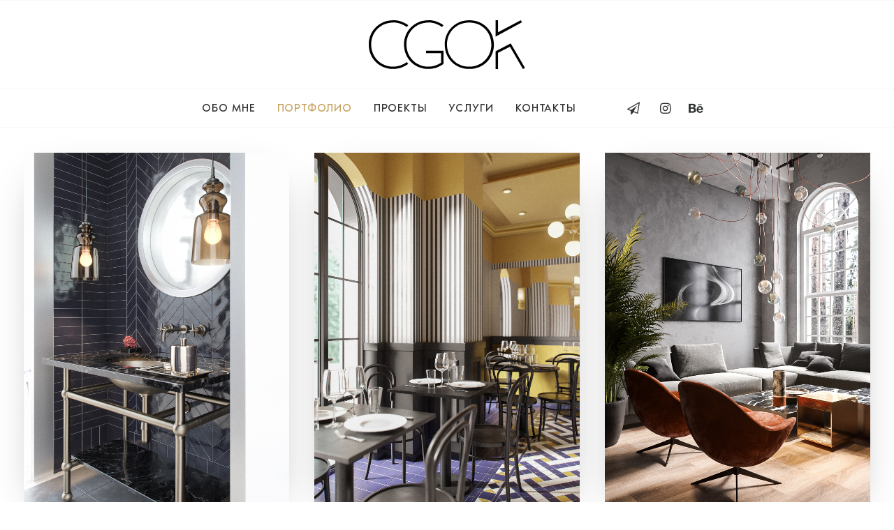

--- FILE ---
content_type: text/html; charset=UTF-8
request_url: https://cgok.ru/portfolios/
body_size: 9571
content:
<!DOCTYPE html>
<html class="no-touch" lang="ru-RU" prefix="og: http://ogp.me/ns# fb: http://ogp.me/ns/fb#" xmlns="http://www.w3.org/1999/xhtml">
<head>
<meta http-equiv="Content-Type" content="text/html; charset=UTF-8">
<meta name="viewport" content="width=device-width, initial-scale=1">
<link rel="profile" href="http://gmpg.org/xfn/11">
<link rel="pingback" href="https://cgok.ru/xmlrpc.php">
<title>Портфолио | CGOK</title>
	<style>img:is([sizes="auto" i], [sizes^="auto," i]) { contain-intrinsic-size: 3000px 1500px }</style>
	
<!-- The SEO Framework Создано Сибрэ Вайэр -->
<link rel="canonical" href="https://cgok.ru/portfolios/" />
<meta name="yandex-verification" content="bdf55770d50df1e8" />
<script type="application/ld+json">{"@context":"https://schema.org","@graph":[{"@type":"WebSite","@id":"https://cgok.ru/#/schema/WebSite","url":"https://cgok.ru/","name":"CGOK","alternateName":"CGOK. Визуализация интерьера","description":"Визуализация интерьера","inLanguage":"ru-RU","potentialAction":{"@type":"SearchAction","target":{"@type":"EntryPoint","urlTemplate":"https://cgok.ru/search/{search_term_string}/"},"query-input":"required name=search_term_string"},"publisher":{"@type":"Organization","@id":"https://cgok.ru/#/schema/Organization","name":"CGOK. Визуализация интерьера","url":"https://cgok.ru/","sameAs":["https://www.facebook.com/cgok.ru/","https://www.instagram.com/cgok.ru/"],"logo":{"@type":"ImageObject","url":"https://cgok.ru/wp-content/uploads/2017/10/cropped-favicon-1.png","contentUrl":"https://cgok.ru/wp-content/uploads/2017/10/cropped-favicon-1.png","width":512,"height":512}}},{"@type":"WebPage","@id":"https://cgok.ru/portfolios/","url":"https://cgok.ru/portfolios/","name":"Портфолио | CGOK","inLanguage":"ru-RU","isPartOf":{"@id":"https://cgok.ru/#/schema/WebSite"},"breadcrumb":{"@type":"BreadcrumbList","@id":"https://cgok.ru/#/schema/BreadcrumbList","itemListElement":[{"@type":"ListItem","position":1,"item":"https://cgok.ru/","name":"CGOK"},{"@type":"ListItem","position":2,"name":"Портфолио"}]},"potentialAction":{"@type":"ReadAction","target":"https://cgok.ru/portfolios/"}}]}</script>
<!-- / The SEO Framework Создано Сибрэ Вайэр | 29.26ms meta | 12.05ms boot -->

<link rel='dns-prefetch' href='//fonts.googleapis.com' />
<link rel="alternate" type="application/rss+xml" title="CGOK &raquo; Лента" href="https://cgok.ru/feed/" />
<link rel="alternate" type="application/rss+xml" title="CGOK &raquo; Лента комментариев" href="https://cgok.ru/comments/feed/" />
<link rel='stylesheet' id='wp-block-library-css' href='https://cgok.ru/wp-includes/css/dist/block-library/style.min.css?ver=6.8.3' type='text/css' media='all' />
<style id='classic-theme-styles-inline-css' type='text/css'>
/*! This file is auto-generated */
.wp-block-button__link{color:#fff;background-color:#32373c;border-radius:9999px;box-shadow:none;text-decoration:none;padding:calc(.667em + 2px) calc(1.333em + 2px);font-size:1.125em}.wp-block-file__button{background:#32373c;color:#fff;text-decoration:none}
</style>
<style id='global-styles-inline-css' type='text/css'>
:root{--wp--preset--aspect-ratio--square: 1;--wp--preset--aspect-ratio--4-3: 4/3;--wp--preset--aspect-ratio--3-4: 3/4;--wp--preset--aspect-ratio--3-2: 3/2;--wp--preset--aspect-ratio--2-3: 2/3;--wp--preset--aspect-ratio--16-9: 16/9;--wp--preset--aspect-ratio--9-16: 9/16;--wp--preset--color--black: #000000;--wp--preset--color--cyan-bluish-gray: #abb8c3;--wp--preset--color--white: #ffffff;--wp--preset--color--pale-pink: #f78da7;--wp--preset--color--vivid-red: #cf2e2e;--wp--preset--color--luminous-vivid-orange: #ff6900;--wp--preset--color--luminous-vivid-amber: #fcb900;--wp--preset--color--light-green-cyan: #7bdcb5;--wp--preset--color--vivid-green-cyan: #00d084;--wp--preset--color--pale-cyan-blue: #8ed1fc;--wp--preset--color--vivid-cyan-blue: #0693e3;--wp--preset--color--vivid-purple: #9b51e0;--wp--preset--gradient--vivid-cyan-blue-to-vivid-purple: linear-gradient(135deg,rgba(6,147,227,1) 0%,rgb(155,81,224) 100%);--wp--preset--gradient--light-green-cyan-to-vivid-green-cyan: linear-gradient(135deg,rgb(122,220,180) 0%,rgb(0,208,130) 100%);--wp--preset--gradient--luminous-vivid-amber-to-luminous-vivid-orange: linear-gradient(135deg,rgba(252,185,0,1) 0%,rgba(255,105,0,1) 100%);--wp--preset--gradient--luminous-vivid-orange-to-vivid-red: linear-gradient(135deg,rgba(255,105,0,1) 0%,rgb(207,46,46) 100%);--wp--preset--gradient--very-light-gray-to-cyan-bluish-gray: linear-gradient(135deg,rgb(238,238,238) 0%,rgb(169,184,195) 100%);--wp--preset--gradient--cool-to-warm-spectrum: linear-gradient(135deg,rgb(74,234,220) 0%,rgb(151,120,209) 20%,rgb(207,42,186) 40%,rgb(238,44,130) 60%,rgb(251,105,98) 80%,rgb(254,248,76) 100%);--wp--preset--gradient--blush-light-purple: linear-gradient(135deg,rgb(255,206,236) 0%,rgb(152,150,240) 100%);--wp--preset--gradient--blush-bordeaux: linear-gradient(135deg,rgb(254,205,165) 0%,rgb(254,45,45) 50%,rgb(107,0,62) 100%);--wp--preset--gradient--luminous-dusk: linear-gradient(135deg,rgb(255,203,112) 0%,rgb(199,81,192) 50%,rgb(65,88,208) 100%);--wp--preset--gradient--pale-ocean: linear-gradient(135deg,rgb(255,245,203) 0%,rgb(182,227,212) 50%,rgb(51,167,181) 100%);--wp--preset--gradient--electric-grass: linear-gradient(135deg,rgb(202,248,128) 0%,rgb(113,206,126) 100%);--wp--preset--gradient--midnight: linear-gradient(135deg,rgb(2,3,129) 0%,rgb(40,116,252) 100%);--wp--preset--font-size--small: 13px;--wp--preset--font-size--medium: 20px;--wp--preset--font-size--large: 36px;--wp--preset--font-size--x-large: 42px;--wp--preset--spacing--20: 0.44rem;--wp--preset--spacing--30: 0.67rem;--wp--preset--spacing--40: 1rem;--wp--preset--spacing--50: 1.5rem;--wp--preset--spacing--60: 2.25rem;--wp--preset--spacing--70: 3.38rem;--wp--preset--spacing--80: 5.06rem;--wp--preset--shadow--natural: 6px 6px 9px rgba(0, 0, 0, 0.2);--wp--preset--shadow--deep: 12px 12px 50px rgba(0, 0, 0, 0.4);--wp--preset--shadow--sharp: 6px 6px 0px rgba(0, 0, 0, 0.2);--wp--preset--shadow--outlined: 6px 6px 0px -3px rgba(255, 255, 255, 1), 6px 6px rgba(0, 0, 0, 1);--wp--preset--shadow--crisp: 6px 6px 0px rgba(0, 0, 0, 1);}:where(.is-layout-flex){gap: 0.5em;}:where(.is-layout-grid){gap: 0.5em;}body .is-layout-flex{display: flex;}.is-layout-flex{flex-wrap: wrap;align-items: center;}.is-layout-flex > :is(*, div){margin: 0;}body .is-layout-grid{display: grid;}.is-layout-grid > :is(*, div){margin: 0;}:where(.wp-block-columns.is-layout-flex){gap: 2em;}:where(.wp-block-columns.is-layout-grid){gap: 2em;}:where(.wp-block-post-template.is-layout-flex){gap: 1.25em;}:where(.wp-block-post-template.is-layout-grid){gap: 1.25em;}.has-black-color{color: var(--wp--preset--color--black) !important;}.has-cyan-bluish-gray-color{color: var(--wp--preset--color--cyan-bluish-gray) !important;}.has-white-color{color: var(--wp--preset--color--white) !important;}.has-pale-pink-color{color: var(--wp--preset--color--pale-pink) !important;}.has-vivid-red-color{color: var(--wp--preset--color--vivid-red) !important;}.has-luminous-vivid-orange-color{color: var(--wp--preset--color--luminous-vivid-orange) !important;}.has-luminous-vivid-amber-color{color: var(--wp--preset--color--luminous-vivid-amber) !important;}.has-light-green-cyan-color{color: var(--wp--preset--color--light-green-cyan) !important;}.has-vivid-green-cyan-color{color: var(--wp--preset--color--vivid-green-cyan) !important;}.has-pale-cyan-blue-color{color: var(--wp--preset--color--pale-cyan-blue) !important;}.has-vivid-cyan-blue-color{color: var(--wp--preset--color--vivid-cyan-blue) !important;}.has-vivid-purple-color{color: var(--wp--preset--color--vivid-purple) !important;}.has-black-background-color{background-color: var(--wp--preset--color--black) !important;}.has-cyan-bluish-gray-background-color{background-color: var(--wp--preset--color--cyan-bluish-gray) !important;}.has-white-background-color{background-color: var(--wp--preset--color--white) !important;}.has-pale-pink-background-color{background-color: var(--wp--preset--color--pale-pink) !important;}.has-vivid-red-background-color{background-color: var(--wp--preset--color--vivid-red) !important;}.has-luminous-vivid-orange-background-color{background-color: var(--wp--preset--color--luminous-vivid-orange) !important;}.has-luminous-vivid-amber-background-color{background-color: var(--wp--preset--color--luminous-vivid-amber) !important;}.has-light-green-cyan-background-color{background-color: var(--wp--preset--color--light-green-cyan) !important;}.has-vivid-green-cyan-background-color{background-color: var(--wp--preset--color--vivid-green-cyan) !important;}.has-pale-cyan-blue-background-color{background-color: var(--wp--preset--color--pale-cyan-blue) !important;}.has-vivid-cyan-blue-background-color{background-color: var(--wp--preset--color--vivid-cyan-blue) !important;}.has-vivid-purple-background-color{background-color: var(--wp--preset--color--vivid-purple) !important;}.has-black-border-color{border-color: var(--wp--preset--color--black) !important;}.has-cyan-bluish-gray-border-color{border-color: var(--wp--preset--color--cyan-bluish-gray) !important;}.has-white-border-color{border-color: var(--wp--preset--color--white) !important;}.has-pale-pink-border-color{border-color: var(--wp--preset--color--pale-pink) !important;}.has-vivid-red-border-color{border-color: var(--wp--preset--color--vivid-red) !important;}.has-luminous-vivid-orange-border-color{border-color: var(--wp--preset--color--luminous-vivid-orange) !important;}.has-luminous-vivid-amber-border-color{border-color: var(--wp--preset--color--luminous-vivid-amber) !important;}.has-light-green-cyan-border-color{border-color: var(--wp--preset--color--light-green-cyan) !important;}.has-vivid-green-cyan-border-color{border-color: var(--wp--preset--color--vivid-green-cyan) !important;}.has-pale-cyan-blue-border-color{border-color: var(--wp--preset--color--pale-cyan-blue) !important;}.has-vivid-cyan-blue-border-color{border-color: var(--wp--preset--color--vivid-cyan-blue) !important;}.has-vivid-purple-border-color{border-color: var(--wp--preset--color--vivid-purple) !important;}.has-vivid-cyan-blue-to-vivid-purple-gradient-background{background: var(--wp--preset--gradient--vivid-cyan-blue-to-vivid-purple) !important;}.has-light-green-cyan-to-vivid-green-cyan-gradient-background{background: var(--wp--preset--gradient--light-green-cyan-to-vivid-green-cyan) !important;}.has-luminous-vivid-amber-to-luminous-vivid-orange-gradient-background{background: var(--wp--preset--gradient--luminous-vivid-amber-to-luminous-vivid-orange) !important;}.has-luminous-vivid-orange-to-vivid-red-gradient-background{background: var(--wp--preset--gradient--luminous-vivid-orange-to-vivid-red) !important;}.has-very-light-gray-to-cyan-bluish-gray-gradient-background{background: var(--wp--preset--gradient--very-light-gray-to-cyan-bluish-gray) !important;}.has-cool-to-warm-spectrum-gradient-background{background: var(--wp--preset--gradient--cool-to-warm-spectrum) !important;}.has-blush-light-purple-gradient-background{background: var(--wp--preset--gradient--blush-light-purple) !important;}.has-blush-bordeaux-gradient-background{background: var(--wp--preset--gradient--blush-bordeaux) !important;}.has-luminous-dusk-gradient-background{background: var(--wp--preset--gradient--luminous-dusk) !important;}.has-pale-ocean-gradient-background{background: var(--wp--preset--gradient--pale-ocean) !important;}.has-electric-grass-gradient-background{background: var(--wp--preset--gradient--electric-grass) !important;}.has-midnight-gradient-background{background: var(--wp--preset--gradient--midnight) !important;}.has-small-font-size{font-size: var(--wp--preset--font-size--small) !important;}.has-medium-font-size{font-size: var(--wp--preset--font-size--medium) !important;}.has-large-font-size{font-size: var(--wp--preset--font-size--large) !important;}.has-x-large-font-size{font-size: var(--wp--preset--font-size--x-large) !important;}
:where(.wp-block-post-template.is-layout-flex){gap: 1.25em;}:where(.wp-block-post-template.is-layout-grid){gap: 1.25em;}
:where(.wp-block-columns.is-layout-flex){gap: 2em;}:where(.wp-block-columns.is-layout-grid){gap: 2em;}
:root :where(.wp-block-pullquote){font-size: 1.5em;line-height: 1.6;}
</style>
<link rel='stylesheet' id='uncodefont-google-css' href='//fonts.googleapis.com/css?family=Roboto%3A100%2C100italic%2C300%2C300italic%2Cregular%2Citalic%2C500%2C500italic%2C700%2C700italic%2C900%2C900italic&#038;subset=cyrillic%2Clatin-ext&#038;ver=2.7.8' type='text/css' media='all' />
<link rel='stylesheet' id='uncode-style-css' href='https://cgok.ru/wp-content/themes/uncode/library/css/style.css' type='text/css' media='all' />
<style id='uncode-style-inline-css' type='text/css'>

@media (max-width: 959px) { .navbar-brand > * { height: 36px !important;}}
@media (min-width: 960px) { .limit-width { max-width: 1440px; margin: auto;}}
.menu-primary ul.menu-smart > li > a, .menu-primary ul.menu-smart li.dropdown > a, .menu-primary ul.menu-smart li.mega-menu > a, .vmenu-container ul.menu-smart > li > a, .vmenu-container ul.menu-smart li.dropdown > a { text-transform: uppercase; }
#changer-back-color { transition: background-color 1000ms cubic-bezier(0.25, 1, 0.5, 1) !important; } #changer-back-color > div { transition: opacity 1000ms cubic-bezier(0.25, 1, 0.5, 1) !important; } body.bg-changer-init.disable-hover .main-wrapper .style-light,  body.bg-changer-init.disable-hover .main-wrapper .style-light h1,  body.bg-changer-init.disable-hover .main-wrapper .style-light h2, body.bg-changer-init.disable-hover .main-wrapper .style-light h3, body.bg-changer-init.disable-hover .main-wrapper .style-light h4, body.bg-changer-init.disable-hover .main-wrapper .style-light h5, body.bg-changer-init.disable-hover .main-wrapper .style-light h6, body.bg-changer-init.disable-hover .main-wrapper .style-light a, body.bg-changer-init.disable-hover .main-wrapper .style-dark, body.bg-changer-init.disable-hover .main-wrapper .style-dark h1, body.bg-changer-init.disable-hover .main-wrapper .style-dark h2, body.bg-changer-init.disable-hover .main-wrapper .style-dark h3, body.bg-changer-init.disable-hover .main-wrapper .style-dark h4, body.bg-changer-init.disable-hover .main-wrapper .style-dark h5, body.bg-changer-init.disable-hover .main-wrapper .style-dark h6, body.bg-changer-init.disable-hover .main-wrapper .style-dark a { transition: color 1000ms cubic-bezier(0.25, 1, 0.5, 1) !important; }
</style>
<link rel='stylesheet' id='uncode-custom-style-css' href='https://cgok.ru/wp-content/themes/uncode/library/css/style-custom.css' type='text/css' media='all' />
<link rel='stylesheet' id='child-style-css' href='https://cgok.ru/wp-content/themes/cgok/style.css' type='text/css' media='all' />
<link rel='stylesheet' id='uncode-icons-css' href='https://cgok.ru/wp-content/themes/uncode/library/css/uncode-icons.css' type='text/css' media='all' />
<script type="text/javascript" id="uncode-init-js-extra">
/* <![CDATA[ */
var SiteParameters = {"days":"days","hours":"hours","minutes":"minutes","seconds":"seconds","constant_scroll":"on","scroll_speed":"2","parallax_factor":"0.25","loading":"Loading\u2026","slide_name":"slide","slide_footer":"footer","ajax_url":"https:\/\/cgok.ru\/wp-admin\/admin-ajax.php","nonce_adaptive_images":"a9a20bb15b","nonce_srcset_async":"622b392577","enable_debug":"","block_mobile_videos":"","is_frontend_editor":"","main_width":["1440","px"],"mobile_parallax_allowed":"","wireframes_plugin_active":"","sticky_elements":"off","lazyload_type":"","resize_quality":"95","register_metadata":"","bg_changer_time":"1000","update_wc_fragments":"1","optimize_shortpixel_image":"","custom_cursor_selector":"[href], .trigger-overlay, .owl-next, .owl-prev, .owl-dot, input[type=\"submit\"], input[type=\"checkbox\"], button[type=\"submit\"], a[class^=\"ilightbox\"], .ilightbox-thumbnail, .ilightbox-prev, .ilightbox-next, .overlay-close, .unmodal-close, .qty-inset > span, .share-button li, .uncode-post-titles .tmb.tmb-click-area, .btn-link, .tmb-click-row .t-inside, .lg-outer button, .lg-thumb img","mobile_parallax_animation":"","lbox_enhanced":"","native_media_player":"1","vimeoPlayerParams":"?autoplay=0","ajax_filter_key_search":"key","ajax_filter_key_unfilter":"unfilter"};
/* ]]> */
</script>
<script type="text/javascript" src="https://cgok.ru/wp-content/themes/uncode/library/js/init.min.js" id="uncode-init-js"></script>
<script type="text/javascript" src="https://cgok.ru/wp-includes/js/jquery/jquery.min.js?ver=3.7.1" id="jquery-core-js"></script>
<script type="text/javascript" src="https://cgok.ru/wp-includes/js/jquery/jquery-migrate.min.js?ver=3.4.1" id="jquery-migrate-js"></script>
<link rel="https://api.w.org/" href="https://cgok.ru/wp-json/" /><link rel="alternate" title="JSON" type="application/json" href="https://cgok.ru/wp-json/wp/v2/pages/42" /><link rel="EditURI" type="application/rsd+xml" title="RSD" href="https://cgok.ru/xmlrpc.php?rsd" />
<link rel="alternate" title="oEmbed (JSON)" type="application/json+oembed" href="https://cgok.ru/wp-json/oembed/1.0/embed?url=https%3A%2F%2Fcgok.ru%2Fportfolios%2F" />
<link rel="alternate" title="oEmbed (XML)" type="text/xml+oembed" href="https://cgok.ru/wp-json/oembed/1.0/embed?url=https%3A%2F%2Fcgok.ru%2Fportfolios%2F&#038;format=xml" />
<style type="text/css">.recentcomments a{display:inline !important;padding:0 !important;margin:0 !important;}</style><link rel="icon" href="https://cgok.ru/wp-content/uploads/2017/10/cropped-favicon-1-32x32.png" sizes="32x32" />
<link rel="icon" href="https://cgok.ru/wp-content/uploads/2017/10/cropped-favicon-1-192x192.png" sizes="192x192" />
<link rel="apple-touch-icon" href="https://cgok.ru/wp-content/uploads/2017/10/cropped-favicon-1-180x180.png" />
<meta name="msapplication-TileImage" content="https://cgok.ru/wp-content/uploads/2017/10/cropped-favicon-1-270x270.png" />
<noscript><style> .wpb_animate_when_almost_visible { opacity: 1; }</style></noscript>
<!-- START - Open Graph and Twitter Card Tags 3.3.7 -->
 <!-- Facebook Open Graph -->
  <meta property="og:locale" content="ru_RU"/>
  <meta property="og:site_name" content="CGOK"/>
  <meta property="og:title" content="Портфолио"/>
  <meta property="og:url" content="https://cgok.ru/portfolios/"/>
  <meta property="og:type" content="article"/>
  <meta property="og:description" content="Портфолио"/>
  <meta property="og:image" content="https://cgok.ru/wp-content/uploads/2019/09/cgok-ogdefault-image.jpg"/>
  <meta property="og:image:url" content="https://cgok.ru/wp-content/uploads/2019/09/cgok-ogdefault-image.jpg"/>
  <meta property="og:image:secure_url" content="https://cgok.ru/wp-content/uploads/2019/09/cgok-ogdefault-image.jpg"/>
  <meta property="og:image:width" content="1200"/>
  <meta property="og:image:height" content="630"/>
  <meta property="article:publisher" content="https://www.facebook.com/cgok.ru/"/>
  <meta property="fb:app_id" content="2523038071253567"/>
 <!-- Google+ / Schema.org -->
  <meta itemprop="name" content="Портфолио"/>
  <meta itemprop="headline" content="Портфолио"/>
  <meta itemprop="description" content="Портфолио"/>
  <meta itemprop="image" content="https://cgok.ru/wp-content/uploads/2019/09/cgok-ogdefault-image.jpg"/>
  <meta itemprop="author" content="denkly"/>
  <!--<meta itemprop="publisher" content="CGOK"/>--> <!-- To solve: The attribute publisher.itemtype has an invalid value -->
 <!-- Twitter Cards -->
  <meta name="twitter:title" content="Портфолио"/>
  <meta name="twitter:url" content="https://cgok.ru/portfolios/"/>
  <meta name="twitter:description" content="Портфолио"/>
  <meta name="twitter:image" content="https://cgok.ru/wp-content/uploads/2019/09/cgok-ogdefault-image.jpg"/>
  <meta name="twitter:card" content="summary_large_image"/>
 <!-- SEO -->
  <link rel="canonical" href="https://cgok.ru/portfolios/"/>
  <meta name="description" content="Портфолио"/>
  <meta name="publisher" content="CGOK"/>
 <!-- Misc. tags -->
 <!-- is_singular -->
<!-- END - Open Graph and Twitter Card Tags 3.3.7 -->
	
</head>
<body class="wp-singular page-template-default page page-id-42 wp-theme-uncode wp-child-theme-cgok  style-color-xsdn-bg hormenu-position-left megamenu-full-submenu hmenu-center header-full-width main-center-align menu-mobile-animated menu-sticky-mobile menu-mobile-centered mobile-parallax-not-allowed ilb-no-bounce qw-body-scroll-disabled wpb-js-composer js-comp-ver-6.9.0.2 vc_responsive" data-border="0">

		<div id="vh_layout_help"></div><div class="body-borders" data-border="0"><div class="top-border body-border-shadow"></div><div class="right-border body-border-shadow"></div><div class="bottom-border body-border-shadow"></div><div class="left-border body-border-shadow"></div><div class="top-border style-light-bg"></div><div class="right-border style-light-bg"></div><div class="bottom-border style-light-bg"></div><div class="left-border style-light-bg"></div></div>	<div class="box-wrapper">
		<div class="box-container">
		<script type="text/javascript" id="initBox">UNCODE.initBox();</script>
		<div class="menu-wrapper menu-sticky menu-sticky-mobile menu-no-arrows menu-animated style-light-original"><div class="navbar menu-secondary menu-primary menu-light submenu-light style-light-original single-h-padding">
														<div class="menu-container-mobile  style-color-xsdn-bg menu-borders menu-hide">
															<div class="row-menu style-light-bg">
																<div class="row-menu-inner">
																	<div id="logo-container-mobile" class="col-lg-0 logo-container">
																		<div id="main-logo" class="navbar-header style-light">
																			<a href="https://cgok.ru/" class="navbar-brand" data-minheight="20"><div class="logo-image main-logo logo-skinnable" data-maxheight="72" style="height: 72px;"><img decoding="async" src="https://cgok.ru/wp-content/uploads/2017/10/cgok-logo-dark.svg" alt="logo" width="230" height="72" class="img-responsive" /></div></a>
																		</div>
																	</div>
																</div>
																<div class="mmb-container"><div class="mobile-additional-icons"></div><div class="mobile-menu-button mobile-menu-button-light lines-button"><span class="lines"><span></span></span></div></div>
															</div>
														</div>
													</div>
													<header id="masthead" class="navbar menu-primary menu-light submenu-light style-light-original single-h-padding">
														<div class="menu-container menu-hide style-color-xsdn-bg menu-borders">
															<div class="row-menu">
																<div class="row-menu-inner">
																	<div class="col-lg-12 main-menu-container middle">
																		<div class="menu-horizontal menu-dd-shadow-xs ">
																			<div class="menu-horizontal-inner">
																				<div class="nav navbar-nav navbar-main navbar-nav-first"><ul id="menu-main-ru" class="menu-primary-inner menu-smart sm"><li id="menu-item-56772" class="menu-item menu-item-type-post_type menu-item-object-page menu-item-56772 menu-item-link"><a title="Обо мне" href="https://cgok.ru/obo-mne/">Обо мне<i class="fa fa-angle-right fa-dropdown"></i></a></li>
<li id="menu-item-47" class="menu-item menu-item-type-post_type menu-item-object-page current-menu-item page_item page-item-42 current_page_item menu-item-47 active menu-item-link"><a title="Портфолио" href="https://cgok.ru/portfolios/">Портфолио<i class="fa fa-angle-right fa-dropdown"></i></a></li>
<li id="menu-item-57295" class="menu-item menu-item-type-post_type menu-item-object-page menu-item-57295 menu-item-link"><a title="Проекты" href="https://cgok.ru/proekty/">Проекты<i class="fa fa-angle-right fa-dropdown"></i></a></li>
<li id="menu-item-57638" class="menu-item menu-item-type-post_type menu-item-object-page menu-item-57638 menu-item-link"><a title="Услуги" href="https://cgok.ru/uslugi/">Услуги<i class="fa fa-angle-right fa-dropdown"></i></a></li>
<li id="menu-item-46" class="menu-item menu-item-type-post_type menu-item-object-page menu-item-46 menu-item-link"><a title="Контакты" href="https://cgok.ru/kontakty/">Контакты<i class="fa fa-angle-right fa-dropdown"></i></a></li>
</ul></div><div class="nav navbar-nav navbar-nav-last"><ul class="menu-smart sm menu-icons menu-smart-social"><li class="menu-item-link social-icon tablet-hidden mobile-hidden social-628966"><a href="tg://resolve?domain=dariaihartseva" class="social-menu-link" target="_blank"><i class="fa fa-paper-plane-o"></i></a></li><li class="menu-item-link social-icon tablet-hidden mobile-hidden social-124669"><a href="http://instagram.com/cgok.ru" class="social-menu-link" target="_blank"><i class="fa fa-instagram"></i></a></li><li class="menu-item-link social-icon tablet-hidden mobile-hidden social-903898"><a href="https://www.behance.net/cgok" class="social-menu-link" target="_blank"><i class="fa fa-behance"></i></a></li></ul></div><div class="desktop-hidden">
														 							</div></div>
																		</div>
																	</div>
																</div>
															</div></div>
													</header>
												</div>			<script type="text/javascript" id="fixMenuHeight">UNCODE.fixMenuHeight();</script>
			<div class="main-wrapper">
				<div class="main-container">
					<div class="page-wrapper">
						<div class="sections-container">
<script type="text/javascript">UNCODE.initHeader();</script><article id="post-42" class="page-body style-light-bg post-42 page type-page status-publish hentry">
						<div class="post-wrapper">
							<div class="post-body"><div class="post-content un-no-sidebar-layout"><div data-parent="true" class="vc_row row-container" id="row-unique-0"><div class="row limit-width row-parent"><div class="wpb_row row-inner"><div class="wpb_column pos-top pos-center align_left column_parent col-lg-12 single-internal-gutter"><div class="uncol style-light"  ><div class="uncoltable"><div class="uncell no-block-padding" ><div class="uncont"><div id="index-525200" class="isotope-system isotope-general-light grid-general-light" >
			
						<div class="isotope-wrapper grid-wrapper single-gutter">						<div class="isotope-container grid-container isotope-layout style-masonry isotope-pagination grid-pagination" data-type="masonry" data-layout="masonry" data-lg="1000" data-md="600" data-sm="480" data-vp-height="">			<div class="tmb atc-typography-inherit tmb-iso-w4 tmb-iso-h4 tmb-light tmb-overlay-text-anim tmb-overlay-anim tmb-overlay-middle tmb-overlay-text-center tmb-shadowed tmb-shadowed-sm  grid-cat-112 tmb-no-double-tap tmb-id-56919 tmb-media-first tmb-media-last tmb-content-overlay tmb-no-bg" ><div class="t-inside animate_when_almost_visible bottom-t-top" ><div class="t-entry-visual"><div class="t-entry-visual-tc"><div class="t-entry-visual-cont"><div class="dummy" style="padding-top: 133.3%;"></div><a tabindex="-1" href="https://cgok.ru/project/bluewc/" class="pushed" target="_self" data-lb-index="0"><div class="t-entry-visual-overlay"><div class="t-entry-visual-overlay-in style-color-prif-bg" style="opacity: 0.4;"></div></div><div class="t-overlay-wrap"><div class="t-overlay-inner">
														<div class="t-overlay-content">
															<div class="t-overlay-text single-block-padding"><div class="t-entry"><h4 class="t-entry-title h4 font-weight-400 title-scale">BlueWC</h4></div></div></div></div></div><img fetchpriority="high" decoding="async" class="wp-image-56920" src="https://cgok.ru/wp-content/uploads/2018/03/V-portfolio-1.jpg" width="1875" height="2500" alt="3d Визуализация интерьера уборной в кафе" srcset="https://cgok.ru/wp-content/uploads/2018/03/V-portfolio-1.jpg 1875w, https://cgok.ru/wp-content/uploads/2018/03/V-portfolio-1-225x300.jpg 225w, https://cgok.ru/wp-content/uploads/2018/03/V-portfolio-1-768x1024.jpg 768w" sizes="(max-width: 1875px) 100vw, 1875px" /></a></div>
					</div>
				</div></div></div><div class="tmb atc-typography-inherit tmb-iso-w4 tmb-iso-h4 tmb-light tmb-overlay-text-anim tmb-overlay-anim tmb-overlay-middle tmb-overlay-text-center tmb-shadowed tmb-shadowed-sm  grid-cat-112 tmb-no-double-tap tmb-id-56916 tmb-media-first tmb-media-last tmb-content-overlay tmb-no-bg" ><div class="t-inside animate_when_almost_visible bottom-t-top" ><div class="t-entry-visual"><div class="t-entry-visual-tc"><div class="t-entry-visual-cont"><div class="dummy" style="padding-top: 133.3%;"></div><a tabindex="-1" href="https://cgok.ru/project/sunsun/" class="pushed" target="_self" data-lb-index="1"><div class="t-entry-visual-overlay"><div class="t-entry-visual-overlay-in style-color-prif-bg" style="opacity: 0.4;"></div></div><div class="t-overlay-wrap"><div class="t-overlay-inner">
														<div class="t-overlay-content">
															<div class="t-overlay-text single-block-padding"><div class="t-entry"><h4 class="t-entry-title h4 font-weight-400 title-scale">SunSun</h4></div></div></div></div></div><img decoding="async" class="wp-image-56917" src="https://cgok.ru/wp-content/uploads/2018/03/V-portfolio.jpg" width="1875" height="2500" alt="3d Визуализация интерьера ресторана" srcset="https://cgok.ru/wp-content/uploads/2018/03/V-portfolio.jpg 1875w, https://cgok.ru/wp-content/uploads/2018/03/V-portfolio-225x300.jpg 225w, https://cgok.ru/wp-content/uploads/2018/03/V-portfolio-768x1024.jpg 768w" sizes="(max-width: 1875px) 100vw, 1875px" /></a></div>
					</div>
				</div></div></div><div class="tmb atc-typography-inherit tmb-iso-w4 tmb-iso-h4 tmb-light tmb-overlay-text-anim tmb-overlay-anim tmb-overlay-middle tmb-overlay-text-center tmb-shadowed tmb-shadowed-sm  grid-cat-112 tmb-no-double-tap tmb-id-56913 tmb-media-first tmb-media-last tmb-content-overlay tmb-no-bg" ><div class="t-inside animate_when_almost_visible bottom-t-top" ><div class="t-entry-visual"><div class="t-entry-visual-tc"><div class="t-entry-visual-cont"><div class="dummy" style="padding-top: 133.3%;"></div><a tabindex="-1" href="https://cgok.ru/project/orange/" class="pushed" target="_self" data-lb-index="2"><div class="t-entry-visual-overlay"><div class="t-entry-visual-overlay-in style-color-prif-bg" style="opacity: 0.4;"></div></div><div class="t-overlay-wrap"><div class="t-overlay-inner">
														<div class="t-overlay-content">
															<div class="t-overlay-text single-block-padding"><div class="t-entry"><h4 class="t-entry-title h4 font-weight-400 title-scale">Orange</h4></div></div></div></div></div><img decoding="async" class="wp-image-56730" src="https://cgok.ru/wp-content/uploads/2018/03/9-2.jpg" width="1875" height="2500" alt="Визуализация интерьера гостиной комнаты в загородном доме" srcset="https://cgok.ru/wp-content/uploads/2018/03/9-2.jpg 1875w, https://cgok.ru/wp-content/uploads/2018/03/9-2-225x300.jpg 225w, https://cgok.ru/wp-content/uploads/2018/03/9-2-768x1024.jpg 768w" sizes="(max-width: 1875px) 100vw, 1875px" /></a></div>
					</div>
				</div></div></div><div class="tmb atc-typography-inherit tmb-iso-w4 tmb-iso-h4 tmb-light tmb-overlay-text-anim tmb-overlay-anim tmb-overlay-middle tmb-overlay-text-center tmb-shadowed tmb-shadowed-sm  grid-cat-112 tmb-no-double-tap tmb-id-56747 tmb-media-first tmb-media-last tmb-content-overlay tmb-no-bg" ><div class="t-inside animate_when_almost_visible bottom-t-top" ><div class="t-entry-visual"><div class="t-entry-visual-tc"><div class="t-entry-visual-cont"><div class="dummy" style="padding-top: 133.3%;"></div><a tabindex="-1" href="https://cgok.ru/project/minbed/" class="pushed" target="_self" data-lb-index="3"><div class="t-entry-visual-overlay"><div class="t-entry-visual-overlay-in style-color-prif-bg" style="opacity: 0.4;"></div></div><div class="t-overlay-wrap"><div class="t-overlay-inner">
														<div class="t-overlay-content">
															<div class="t-overlay-text single-block-padding"><div class="t-entry"><h4 class="t-entry-title h4 font-weight-400 title-scale">MinBed</h4></div></div></div></div></div><img decoding="async" class="wp-image-56732" src="https://cgok.ru/wp-content/uploads/2018/03/test2oberacii.jpg" width="1875" height="2500" alt="Визуализация интерьера белой спальни" srcset="https://cgok.ru/wp-content/uploads/2018/03/test2oberacii.jpg 1875w, https://cgok.ru/wp-content/uploads/2018/03/test2oberacii-225x300.jpg 225w, https://cgok.ru/wp-content/uploads/2018/03/test2oberacii-768x1024.jpg 768w" sizes="(max-width: 1875px) 100vw, 1875px" /></a></div>
					</div>
				</div></div></div><div class="tmb atc-typography-inherit tmb-iso-w4 tmb-iso-h4 tmb-light tmb-overlay-text-anim tmb-overlay-anim tmb-overlay-middle tmb-overlay-text-center tmb-shadowed tmb-shadowed-sm  grid-cat-112 tmb-no-double-tap tmb-id-56745 tmb-media-first tmb-media-last tmb-content-overlay tmb-no-bg" ><div class="t-inside animate_when_almost_visible bottom-t-top" ><div class="t-entry-visual"><div class="t-entry-visual-tc"><div class="t-entry-visual-cont"><div class="dummy" style="padding-top: 133.3%;"></div><a tabindex="-1" href="https://cgok.ru/project/blackdinner/" class="pushed" target="_self" data-lb-index="4"><div class="t-entry-visual-overlay"><div class="t-entry-visual-overlay-in style-color-prif-bg" style="opacity: 0.4;"></div></div><div class="t-overlay-wrap"><div class="t-overlay-inner">
														<div class="t-overlay-content">
															<div class="t-overlay-text single-block-padding"><div class="t-entry"><h4 class="t-entry-title h4 font-weight-400 title-scale">BlackDinner</h4></div></div></div></div></div><img decoding="async" class="wp-image-56731" src="https://cgok.ru/wp-content/uploads/2018/03/test1.jpg" width="1600" height="2133" alt="3d визуализация интерьера кухни в загородном доме" srcset="https://cgok.ru/wp-content/uploads/2018/03/test1.jpg 1600w, https://cgok.ru/wp-content/uploads/2018/03/test1-225x300.jpg 225w, https://cgok.ru/wp-content/uploads/2018/03/test1-768x1024.jpg 768w" sizes="(max-width: 1600px) 100vw, 1600px" /></a></div>
					</div>
				</div></div></div><div class="tmb atc-typography-inherit tmb-iso-w4 tmb-iso-h4 tmb-light tmb-overlay-text-anim tmb-overlay-anim tmb-overlay-middle tmb-overlay-text-center tmb-shadowed tmb-shadowed-sm  grid-cat-112 tmb-no-double-tap tmb-id-56743 tmb-media-first tmb-media-last tmb-content-overlay tmb-no-bg" ><div class="t-inside animate_when_almost_visible bottom-t-top" ><div class="t-entry-visual"><div class="t-entry-visual-tc"><div class="t-entry-visual-cont"><div class="dummy" style="padding-top: 133.3%;"></div><a tabindex="-1" href="https://cgok.ru/project/bemyguest/" class="pushed" target="_self" data-lb-index="5"><div class="t-entry-visual-overlay"><div class="t-entry-visual-overlay-in style-color-prif-bg" style="opacity: 0.4;"></div></div><div class="t-overlay-wrap"><div class="t-overlay-inner">
														<div class="t-overlay-content">
															<div class="t-overlay-text single-block-padding"><div class="t-entry"><h4 class="t-entry-title h4 font-weight-400 title-scale">BeMyGuest</h4></div></div></div></div></div><img decoding="async" class="wp-image-57133" src="https://cgok.ru/wp-content/uploads/2018/03/1-2.jpg" width="1875" height="2500" alt="3d Визуализация интерьера гостиной с большими окнами" srcset="https://cgok.ru/wp-content/uploads/2018/03/1-2.jpg 1875w, https://cgok.ru/wp-content/uploads/2018/03/1-2-225x300.jpg 225w, https://cgok.ru/wp-content/uploads/2018/03/1-2-768x1024.jpg 768w" sizes="(max-width: 1875px) 100vw, 1875px" /></a></div>
					</div>
				</div></div></div><div class="tmb atc-typography-inherit tmb-iso-w4 tmb-iso-h4 tmb-light tmb-overlay-text-anim tmb-overlay-anim tmb-overlay-middle tmb-overlay-text-center tmb-shadowed tmb-shadowed-sm  grid-cat-112 tmb-no-double-tap tmb-id-56740 tmb-media-first tmb-media-last tmb-content-overlay tmb-no-bg" ><div class="t-inside animate_when_almost_visible bottom-t-top" ><div class="t-entry-visual"><div class="t-entry-visual-tc"><div class="t-entry-visual-cont"><div class="dummy" style="padding-top: 133.3%;"></div><a tabindex="-1" href="https://cgok.ru/project/mowash/" class="pushed" target="_self" data-lb-index="6"><div class="t-entry-visual-overlay"><div class="t-entry-visual-overlay-in style-color-prif-bg" style="opacity: 0.4;"></div></div><div class="t-overlay-wrap"><div class="t-overlay-inner">
														<div class="t-overlay-content">
															<div class="t-overlay-text single-block-padding"><div class="t-entry"><h4 class="t-entry-title h4 font-weight-400 title-scale">MoWash</h4></div></div></div></div></div><img decoding="async" class="wp-image-56742" src="https://cgok.ru/wp-content/uploads/2018/03/5_11_17_rez.jpg" width="1875" height="2500" alt="3d визуализация интерьера темной ванной комнаты" srcset="https://cgok.ru/wp-content/uploads/2018/03/5_11_17_rez.jpg 1875w, https://cgok.ru/wp-content/uploads/2018/03/5_11_17_rez-225x300.jpg 225w, https://cgok.ru/wp-content/uploads/2018/03/5_11_17_rez-768x1024.jpg 768w" sizes="(max-width: 1875px) 100vw, 1875px" /></a></div>
					</div>
				</div></div></div><div class="tmb atc-typography-inherit tmb-iso-w4 tmb-iso-h4 tmb-light tmb-overlay-text-anim tmb-overlay-anim tmb-overlay-middle tmb-overlay-text-center tmb-shadowed tmb-shadowed-sm  grid-cat-112 tmb-no-double-tap tmb-id-56738 tmb-media-first tmb-media-last tmb-content-overlay tmb-no-bg" ><div class="t-inside animate_when_almost_visible bottom-t-top" ><div class="t-entry-visual"><div class="t-entry-visual-tc"><div class="t-entry-visual-cont"><div class="dummy" style="padding-top: 133.3%;"></div><a tabindex="-1" href="https://cgok.ru/project/for2/" class="pushed" target="_self" data-lb-index="7"><div class="t-entry-visual-overlay"><div class="t-entry-visual-overlay-in style-color-prif-bg" style="opacity: 0.4;"></div></div><div class="t-overlay-wrap"><div class="t-overlay-inner">
														<div class="t-overlay-content">
															<div class="t-overlay-text single-block-padding"><div class="t-entry"><h4 class="t-entry-title h4 font-weight-400 title-scale">For2</h4></div></div></div></div></div><img decoding="async" class="wp-image-56734" src="https://cgok.ru/wp-content/uploads/2018/03/test11.jpg" width="1875" height="2500" alt="3d визуализация интерьера ванной комнаты с двумя раковинами" srcset="https://cgok.ru/wp-content/uploads/2018/03/test11.jpg 1875w, https://cgok.ru/wp-content/uploads/2018/03/test11-225x300.jpg 225w, https://cgok.ru/wp-content/uploads/2018/03/test11-768x1024.jpg 768w" sizes="(max-width: 1875px) 100vw, 1875px" /></a></div>
					</div>
				</div></div></div><div class="tmb atc-typography-inherit tmb-iso-w4 tmb-iso-h4 tmb-light tmb-overlay-text-anim tmb-overlay-anim tmb-overlay-middle tmb-overlay-text-center tmb-shadowed tmb-shadowed-sm  grid-cat-112 tmb-no-double-tap tmb-id-56728 tmb-media-first tmb-media-last tmb-content-overlay tmb-no-bg" ><div class="t-inside animate_when_almost_visible bottom-t-top" ><div class="t-entry-visual"><div class="t-entry-visual-tc"><div class="t-entry-visual-cont"><div class="dummy" style="padding-top: 133.3%;"></div><a tabindex="-1" href="https://cgok.ru/project/relax/" class="pushed" target="_self" data-lb-index="8"><div class="t-entry-visual-overlay"><div class="t-entry-visual-overlay-in style-color-prif-bg" style="opacity: 0.4;"></div></div><div class="t-overlay-wrap"><div class="t-overlay-inner">
														<div class="t-overlay-content">
															<div class="t-overlay-text single-block-padding"><div class="t-entry"><h4 class="t-entry-title h4 font-weight-400 title-scale">Relax</h4></div></div></div></div></div><img decoding="async" class="wp-image-56733" src="https://cgok.ru/wp-content/uploads/2018/03/test3.jpg" width="1875" height="2500" alt="3d визуализация интерьера ванной комнаты во французском стиле" srcset="https://cgok.ru/wp-content/uploads/2018/03/test3.jpg 1875w, https://cgok.ru/wp-content/uploads/2018/03/test3-225x300.jpg 225w, https://cgok.ru/wp-content/uploads/2018/03/test3-768x1024.jpg 768w" sizes="(max-width: 1875px) 100vw, 1875px" /></a></div>
					</div>
				</div></div></div>		</div>
	

	</div>			</div>
</div></div></div></div></div><script id="script-row-unique-0" data-row="script-row-unique-0" type="text/javascript" class="vc_controls">UNCODE.initRow(document.getElementById("row-unique-0"));</script></div></div></div>
</div></div>
						</div>
					</article>
								</div><!-- sections container -->
							</div><!-- page wrapper -->
												<footer id="colophon" class="site-footer">
							<div data-parent="true" class="vc_row style-color-prif-bg row-container" id="row-unique-1"><div class="row single-top-padding single-bottom-padding single-h-padding limit-width row-parent"><div class="wpb_row row-inner"><div class="wpb_column pos-top pos-center align_center column_parent col-lg-12 single-internal-gutter"><div class="uncol style-dark"  ><div class="uncoltable"><div class="uncell" ><div class="uncont no-block-padding col-custom-width" style="max-width:55%;"><div class="uncode_text_column" ><p>CGOK — это студия архитектурной визуализации, создающая красивые, точные и привлекательные 3D-изображения CGI, а также анимацию и VR-туры для архитекторов, дизайнеров интерьера и брендинговых агентств по всему миру.</p>
</div><div class="empty-space empty-single" ><span class="empty-space-inner"></span></div>
<div class="icon-box icon-box-top  icon-inline" ><div class="icon-box-icon fa-container" style="margin-bottom: 0px;"><a href="tg://resolve?domain=cgokbot" title="CGOK в Телеграм" target="_blank" class="fa fa-stack fa-1x btn-default fa-rounded custom-link"><i class="fa fa-paper-plane-o"></i></a></div></div><div class="icon-box icon-box-top  icon-inline" ><div class="icon-box-icon fa-container" style="margin-bottom: 0px;"><a href="http://instagram.com/cgok.ru/" title="CGOK в Инстаграм" target="_blank" class="fa fa-stack fa-1x btn-default fa-rounded custom-link"><i class="fa fa-instagram"></i></a></div></div><div class="icon-box icon-box-top  icon-inline" ><div class="icon-box-icon fa-container" style="margin-bottom: 0px;"><a href="https://www.behance.net/cgok" title="CGOK на Behance" target="_blank" class="fa fa-stack fa-1x btn-default fa-rounded custom-link"><i class="fa fa-behance"></i></a></div></div><div class="empty-space empty-single" ><span class="empty-space-inner"></span></div>
<div class="vc_wp_custommenu wpb_content_element"  data-id="1"><div class="widget widget_nav_menu"><div class="menu-language-switch-container"><ul id="menu-language-switch" class="menu-smart sm menu-horizontal"><li id="menu-item-57288" class="menu-item menu-item-type-custom menu-item-object-custom menu-item-57288"><a href="#pll_switcher">Language switcher</a></li>
</ul></div></div></div></div></div></div></div></div><script id="script-row-unique-1" data-row="script-row-unique-1" type="text/javascript" class="vc_controls">UNCODE.initRow(document.getElementById("row-unique-1"));</script></div></div></div>						</footer>
																	</div><!-- main container -->
				</div><!-- main wrapper -->
							</div><!-- box container -->
					</div><!-- box wrapper -->
		
		
	<script type="speculationrules">
{"prefetch":[{"source":"document","where":{"and":[{"href_matches":"\/*"},{"not":{"href_matches":["\/wp-*.php","\/wp-admin\/*","\/wp-content\/uploads\/*","\/wp-content\/*","\/wp-content\/plugins\/*","\/wp-content\/themes\/cgok\/*","\/wp-content\/themes\/uncode\/*","\/*\\?(.+)"]}},{"not":{"selector_matches":"a[rel~=\"nofollow\"]"}},{"not":{"selector_matches":".no-prefetch, .no-prefetch a"}}]},"eagerness":"conservative"}]}
</script>
<!-- Yandex.Metrika counter --> <script type="text/javascript" > (function (d, w, c) { (w[c] = w[c] || []).push(function() { try { w.yaCounter46439955 = new Ya.Metrika({ id:46439955, clickmap:true, trackLinks:true, accurateTrackBounce:true }); } catch(e) { } }); var n = d.getElementsByTagName("script")[0], s = d.createElement("script"), f = function () { n.parentNode.insertBefore(s, n); }; s.type = "text/javascript"; s.async = true; s.src = "https://mc.yandex.ru/metrika/watch.js"; if (w.opera == "[object Opera]") { d.addEventListener("DOMContentLoaded", f, false); } else { f(); } })(document, window, "yandex_metrika_callbacks"); </script> <noscript><div><img src="https://mc.yandex.ru/watch/46439955" style="position:absolute; left:-9999px;" alt="" /></div></noscript> <!-- /Yandex.Metrika counter -->
<script type="text/javascript">(window.Image ? (new Image()) : document.createElement('img')).src = 'https://vk.com/rtrg?p=VK-RTRG-225886-4BHX9';</script>
<!-- Facebook Pixel Code -->
<script>
  !function(f,b,e,v,n,t,s)
  {if(f.fbq)return;n=f.fbq=function(){n.callMethod?
  n.callMethod.apply(n,arguments):n.queue.push(arguments)};
  if(!f._fbq)f._fbq=n;n.push=n;n.loaded=!0;n.version='2.0';
  n.queue=[];t=b.createElement(e);t.async=!0;
  t.src=v;s=b.getElementsByTagName(e)[0];
  s.parentNode.insertBefore(t,s)}(window, document,'script',
  'https://connect.facebook.net/en_US/fbevents.js');
  fbq('init', '381579169440358');
  fbq('track', 'PageView');
</script>
<noscript><img height="1" width="1" style="display:none"
  src="https://www.facebook.com/tr?id=381579169440358&ev=PageView&noscript=1"
/></noscript>
<!-- End Facebook Pixel Code --><script type="text/html" id="wpb-modifications"></script><script type="text/javascript" src="https://cgok.ru/wp-content/themes/uncode/library/js/plugins.min.js" id="uncode-plugins-js"></script>
<script type="text/javascript" src="https://cgok.ru/wp-content/themes/uncode/library/js/app.min.js" id="uncode-app-js"></script>
</body>
</html>


--- FILE ---
content_type: text/css
request_url: https://cgok.ru/wp-content/themes/cgok/style.css
body_size: 1155
content:
/*
Theme Name: CGOK
Description: Theme for CGOK
Author: Denkly
Author URI: https://idsn.ru
Template: uncode
Version: 1.0.0
Text Domain: uncode
*/

p,
figcaption {
	line-height: 1.4;
}

.header-top-margin {
	margin-top: 18px;
}

footer .footer-last p {
	font-size: 10px;
}

.grecaptcha-badge {
	display: none;
}

.wpcf7-form-control-wrap {
	margin: 18px 0 0 0;
}


/* ------ FONTS ------ */
@font-face {
    font-family: 'Noir Pro';
    src: url('fonts/NoirPro-Light.eot');
    src: url('fonts/NoirPro-Light.eot?#iefix') format('embedded-opentype'),
        url('fonts/NoirPro-Light.woff2') format('woff2'),
        url('fonts/NoirPro-Light.woff') format('woff'),
        url('fonts/NoirPro-Light.ttf') format('truetype'),
        url('fonts/NoirPro-Light.svg#NoirPro-Light') format('svg');
    font-weight: 300;
    font-style: normal;
}

@font-face {
    font-family: 'Noir Pro';
    src: url('fonts/NoirPro-Regular.eot');
    src: url('fonts/NoirPro-Regular.eot?#iefix') format('embedded-opentype'),
        url('fonts/NoirPro-Regular.woff2') format('woff2'),
        url('fonts/NoirPro-Regular.woff') format('woff'),
        url('fonts/NoirPro-Regular.ttf') format('truetype'),
        url('fonts/NoirPro-Regular.svg#NoirPro-Regular') format('svg');
    font-weight: normal;
    font-style: normal;
}

--- FILE ---
content_type: image/svg+xml
request_url: https://cgok.ru/wp-content/uploads/2017/10/cgok-logo-dark.svg
body_size: 973
content:
<?xml version="1.0" encoding="UTF-8"?>
<svg width="230px" height="72px" viewBox="0 0 230 72" version="1.1" xmlns="http://www.w3.org/2000/svg" xmlns:xlink="http://www.w3.org/1999/xlink">
    <!-- Generator: Sketch 49 (51002) - http://www.bohemiancoding.com/sketch -->
    <title>cgok_logo-72</title>
    <desc>Created with Sketch.</desc>
    <defs>
        <path d="M38.214777,70.7506862 C17.7767729,70.7506862 3,55.2292423 3,35.8753431 C3,16.5214439 17.7767729,1 38.214777,1 C46.274835,1 53.6632214,3.58690732 59.5163588,8.28166505 L57.3094381,10.772761 C51.9360662,6.65287155 45.3153043,4.25758699 38.214777,4.25758699 C19.6958343,4.25758699 6.45431055,18.5334829 6.45431055,35.8753431 C6.45431055,53.2172033 19.6958343,67.4930992 38.214777,67.4930992 C45.3153043,67.4930992 51.9360662,65.0978147 57.3094381,60.9779253 L59.5163588,63.4690212 C53.6632214,68.1637789 46.274835,70.7506862 38.214777,70.7506862 Z M88.6911425,70.7506862 C68.2531384,70.7506862 53.4763655,55.2292423 53.4763655,35.8753431 C53.4763655,16.5214439 68.2531384,1 88.6911425,1 C96.7512004,1 104.139587,3.58690732 109.992724,8.28166505 L107.785804,10.772761 C102.412432,6.65287155 95.7916697,4.25758699 88.6911425,4.25758699 C70.1721998,4.25758699 56.930676,18.5334829 56.930676,35.8753431 C56.930676,53.2172033 70.1721998,67.4930992 88.6911425,67.4930992 C95.2159513,67.4930992 101.356948,65.4810602 106.538414,61.9360391 L106.538414,48.2350114 L84.9489727,48.2350114 L84.9489727,44.7858017 L109.992724,44.7858017 L109.992724,63.4690212 C104.139587,68.1637789 96.7512004,70.7506862 88.6911425,70.7506862 Z M146.975192,1 C167.413196,1 182.189969,16.5214439 182.189969,35.8753431 C182.189969,55.2292423 167.413196,70.7506862 146.975192,70.7506862 C126.537188,70.7506862 111.760415,55.2292423 111.760415,35.8753431 C111.760415,16.5214439 126.537188,1 146.975192,1 Z M146.768001,67.4930992 C165.286944,67.4930992 178.528468,53.2172033 178.528468,35.8753431 C178.528468,18.5334829 165.286944,4.25758699 146.768001,4.25758699 C128.249058,4.25758699 115.007535,18.5334829 115.007535,35.8753431 C115.007535,53.2172033 128.249058,67.4930992 146.768001,67.4930992 Z M184.59105,24.4163018 L184.59105,1 L188.068573,1 L188.068573,18.3380277 L220.718643,1 L222.264208,3.98931512 L184.59105,24.4163018 Z M184.59105,45.3915338 L206.228967,34.1317801 L226.611111,69.2064109 L223.713176,71 L205.16639,39.113972 L188.068573,47.683342 L188.068573,71 L184.59105,71 L184.59105,45.3915338 Z" id="path-1"></path>
    </defs>
    <g id="cgok_logo-72" stroke="none" stroke-width="1" fill="none" fill-rule="evenodd">
        <mask id="mask-2" fill="white">
            <use xlink:href="#path-1"></use>
        </mask>
        <use id="cgok_logo" fill="#000000" fill-rule="nonzero" xlink:href="#path-1"></use>
    </g>
</svg>